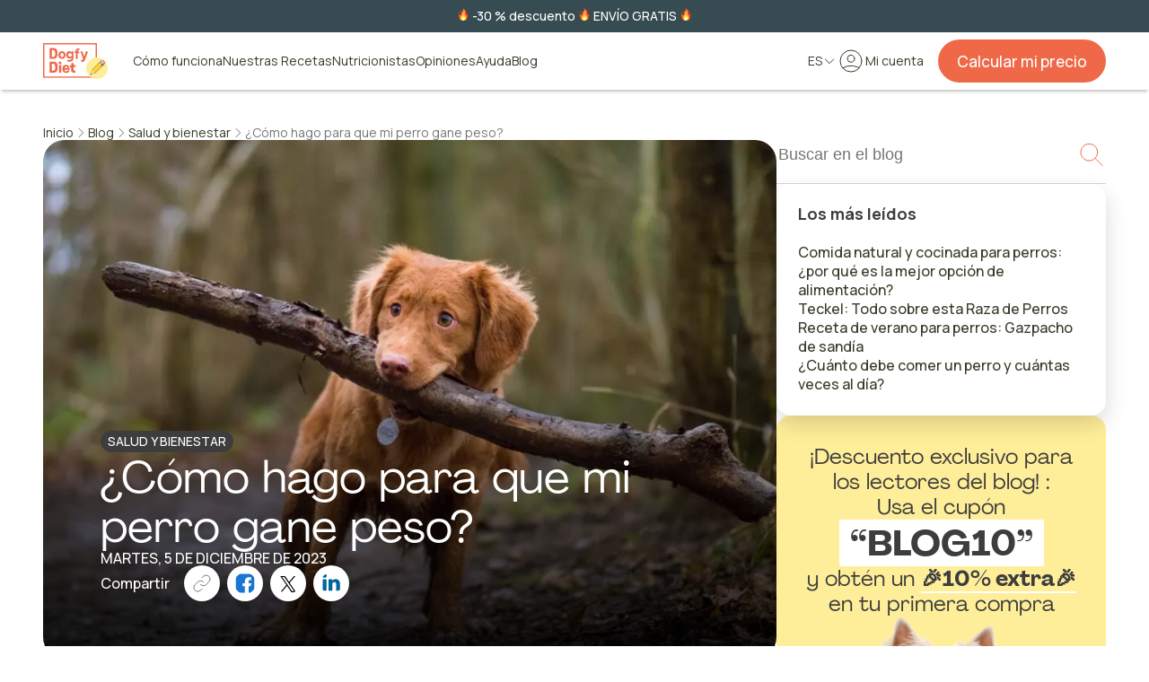

--- FILE ---
content_type: text/css; charset=utf-8
request_url: https://dogfydiet.com/_nuxt/entry.DzxLvTc5.css
body_size: 1343
content:
.base-emoji{aspect-ratio:1;height:1em}.base-bubble{align-items:center;border-radius:100%;display:flex;flex-shrink:0;height:var(--v5d019cdc);justify-content:center;width:var(--v5d019cdc)}.base-bubble--pill{border-radius:100px;padding:.5rem 1rem;width:-moz-fit-content;width:fit-content}.base-bubble--fullwidth{width:100%}@media(hover:hover){.base-bubble--hoverable:hover{background-color:#f7f7f7;cursor:pointer}}.base-bubble--white{background-color:#fff}.base-bubble--secondary-light{background-color:#c8eaea}.base-bubble--info{background-color:#edf8f8}.base-bubble--success{background-color:#ecf9f1}.base-bubble--tertiary-light{background-color:#fe9}.base-bubble--primary-dark{background-color:#ef6948}.base-icon{container:base-icon/size}.base-icon>*{stroke-width:1;vector-effect:non-scaling-stroke}@container base-icon (min-width: 20px){.base-icon>*{stroke-width:1.25}}@container base-icon (min-width: 24px){.base-icon>*{stroke-width:1.5}}.base-icon--hoverable{background-color:transparent;border-radius:100%;transition:.5s}@media(hover:hover){.base-icon--hoverable:hover{background-color:#3d3d3d4d;cursor:pointer;transition:.5s}}.app-loader-paw{display:flex;flex-direction:row;justify-content:space-between;max-width:200px;width:100%}.app-loader-paw__paw{animation:paw-animation 2s ease-in-out infinite;height:1em;opacity:1;width:1em}.app-loader-paw__paw:nth-child(odd){transform:rotate(80deg)}.app-loader-paw__paw:nth-child(2n){margin-top:1.25em;transform:rotate(100deg)}.app-loader-paw__paw:first-child{animation-delay:-1.25s}.app-loader-paw__paw:nth-child(2){animation-delay:-1s}.app-loader-paw__paw:nth-child(3){animation-delay:-.75s}.app-loader-paw__paw:nth-child(4){animation-delay:-.5s}.app-loader-paw__paw:nth-child(5){animation-delay:-.25s}.app-loader-paw__paw:nth-child(6){animation-delay:0s}@keyframes paw-animation{0%{opacity:0}50%{opacity:0}to{opacity:1}}.base-button{position:relative;z-index:0}.base-button--overlayed{min-width:calc(var(--v391d5690)*1px);pointer-events:none;z-index:101}.base-button__loader{width:calc(var(--v391d5690)*1px)}.base-button__overlay{background-color:#fff9;inset:0;position:absolute;z-index:100}.app-button-x{background-color:transparent;border:none;border-radius:100%;color:#3d3d3d;height:24px;padding:0;width:24px}@media(min-width:1024px){.app-button-x{height:32px;width:32px}}.app-button-x:hover{color:#b73a2e;cursor:pointer}.app-button-x--inverted{color:#fff}.app-button-x--inverted:hover{background-color:#c2c2c2;color:#fff}.app-button-x--info{color:#0a7373}.app-button-x--info:hover{background-color:#fff;color:#0a7373}.toast-notification{align-items:center;background-color:#374c52;border-radius:100px;box-shadow:0 0 24px #0006;box-sizing:border-box;display:flex;gap:1rem;padding:.75rem;pointer-events:auto;-webkit-user-select:none;-moz-user-select:none;user-select:none;width:-moz-fit-content;width:fit-content}.toast-notification--multiline{align-items:flex-start;border-radius:16px}.toast-notification--hidden{opacity:0;transform:translate(calc(var(--v112c3720)*-1px));transition:all .5s ease}.toast-notification--swiping{opacity:max(1 - var(--v6166ec6e),.5);transform:translate(calc(var(--v112c3720)*-1px))}.toast-notification__content{align-items:center;color:#fff;-moz-column-gap:1rem;column-gap:1rem;display:flex;flex-wrap:wrap;font-size:14px;font-weight:400;line-height:1.45;row-gap:.5rem}@media(min-width:1024px){.toast-notification__message{margin-right:.5rem}}.toast-notification__bubble{font-size:17.15px;height:32px;position:relative;width:32px}.toast-notification__bubble--multiline{font-size:25.73571875px;height:48px;width:48px}.toast-notification__bubble-icon{bottom:-2px;height:14px;position:absolute;right:-2px;width:14px}.toast-notification__bubble-icon--info{color:#0a7373}.toast-notification__bubble-icon--success{color:#0aaa46}.toast-notification__bubble-icon--warning{color:#b42c02}.toast-notification__bubble-icon--error{color:#d80003}.toast-notification__x-button{flex-shrink:0}.toast-notification__buttonset{align-items:center;display:inline-flex;flex-direction:column;gap:.5rem}@media(min-width:1024px){.toast-notification__buttonset{flex-direction:row;gap:1rem;justify-content:center}}.toasts-container{bottom:0;box-sizing:border-box;display:grid;gap:1rem;grid-template-columns:1fr;left:50%;max-width:1440px;padding:1.5rem 1rem;pointer-events:none;position:fixed;top:calc(var(--a66efa30)*1px);transform:translate(-50%);width:100%;z-index:110}@media(min-width:768px){.toasts-container{gap:1.5rem;grid-template-columns:1fr 1fr;padding:1.5rem}}@media(min-width:1024px){.toasts-container{padding:1rem 3rem}}.toasts-container__container{position:relative;width:100%}@media(min-width:768px){.toasts-container__container{grid-column-start:2}}.toasts-container__toast{margin-left:auto}.toasts-container__toast:not(:last-of-type){margin-bottom:1rem}.toast-enter-active,.toast-leave-active,.toast-move{transition:all .5s ease}.toast-enter-from,.toast-leave-to{opacity:0;transform:translate(35%)}.toast-leave-active{position:absolute;right:0}.fade-enter-from,.fade-leave-to{opacity:0}.fade-enter-active,.fade-leave-active{transition:opacity .5s}.fade-fast-enter-from,.fade-fast-leave-to{opacity:0}.fade-fast-enter-active,.fade-fast-leave-active{transition:opacity .2s}.move-enter-active,.move-leave-active{transition:transform .4s ease-in-out}@media(min-width:1024px){.move-enter-active,.move-leave-active{transition:transform .4s ease-in-out}}.move-enter-from,.move-leave-to{transform:translateY(100vh)}@media(min-width:1024px){.move-enter-from,.move-leave-to{transform:translate(100vw)}}.dropdown-enter-active,.dropdown-leave-active{transition:all .1s ease-in-out}.dropdown-enter-from,.dropdown-leave-to{opacity:0;transform:translateY(-1em)}.error-page{background-color:#f9f8f7}.error-page__content{align-items:center;display:flex;flex-direction:column;padding:3rem 1rem}@media(min-width:1024px){.error-page__content{margin:0 auto;max-width:1440px;padding:4rem 9.75rem;text-align:center}}.error-page__animation{height:181px;width:300px}@media(min-width:1024px){.error-page__animation{height:280px;width:465px}}.error-page__title{font-size:25.73571875px;font-weight:500;line-height:1.35;padding-bottom:1.5rem;padding-top:1.5rem}@media(min-width:1024px){.error-page__title{font-family:PP Agrandir,sans-serif;font-size:31.5262554688px;font-weight:300;line-height:1.35;padding-bottom:1rem;padding-top:4rem}}.error-page__subtitle{font-size:14px;font-weight:400;line-height:1.45}@media(min-width:1024px){.error-page__subtitle{font-size:17.15px;line-height:1.35}}.error-page__buttonset{display:flex;flex-direction:column;gap:1rem;padding-top:2.5rem;width:100%}@media(min-width:1024px){.error-page__buttonset{display:flex;flex-direction:row;gap:3rem;justify-content:center;padding-top:2rem}}


--- FILE ---
content_type: text/css; charset=utf-8
request_url: https://dogfydiet.com/_nuxt/NewAppHeader.BCK5ARgA.css
body_size: 1015
content:
.new-app-header-offer{align-items:center;background-color:#374c52;box-sizing:border-box;color:#fff!important;display:flex;font-size:14px;font-weight:500;height:-moz-fit-content;height:fit-content;justify-content:center;line-height:1.45;padding:.5rem 1rem;text-align:center;text-decoration:none!important}.new-app-header-offer--compact{border-radius:8px}.new-app-header-offer--orange{background-color:#ffd697;color:#1a1a1a!important}.new-app-header-offer--black{background-color:#3d3d3d;color:#fff}.new-app-header-offer--red{background-color:#a23127;color:#fff!important}.app-header-locale-switcher{align-items:center;box-sizing:border-box;cursor:pointer;display:flex;height:100%;justify-content:center;position:relative}.app-header-locale-switcher__icon{transition:transform .1s linear}.app-header-locale-switcher__icon--active{transform:rotate(180deg)}.app-header-locale-switcher__item{align-items:center;color:#3d3d3d;display:flex;font-size:18px;font-weight:500;gap:.25rem;justify-content:center;line-height:1.45;text-transform:uppercase}@media(min-width:1024px){.app-header-locale-switcher__item{font-size:14px;font-weight:400;padding:.5rem 0}.app-header-locale-switcher__item:hover{color:#b73a2e}}.app-header-locale-switcher__item--current{color:#b73a2e}@media(min-width:1024px){.app-header-locale-switcher__item--current{align-items:center;border-radius:100%;color:#767676;display:flex;height:3rem;justify-content:center;padding:0;width:3rem}}.app-header-locale-switcher__list{align-items:center;display:inline-flex;justify-content:space-between;width:100%}@media(min-width:1024px){.app-header-locale-switcher__list{background-color:#fff;border-radius:8px;box-shadow:0 10px 24px #00000026;display:block;left:0;position:absolute;right:0;text-align:center;top:100%}}.new-app-header-animation{display:flex;height:64px;position:relative;width:100%}.new-app-header-animation__curtain{inset:0;overflow:hidden;position:absolute;transition:width .05s linear;width:0}.new-app-header-animation__navbar-boosters{align-items:center;display:flex;font-size:14px;gap:1rem;height:100%;justify-content:space-between;line-height:1.45;padding:0 11.313rem 0 3rem;width:80vw}.new-app-header-animation__dodi{left:-75px;opacity:1;position:absolute;transition:opacity .05s linear,left .05s linear;visibility:visible}.new-app-header-animation__dodi--fade-out{opacity:0;transition:visibility 0s .05s,opacity .05s linear;visibility:hidden}.new-app-header-animation__ball{bottom:2px;position:absolute;right:48px}.new-app-header-animation__dodi-ball{bottom:2px;opacity:1;position:absolute;right:35px;transition:opacity .2s linear}.new-app-header-animation__dodi-ball--fade-out{opacity:0;transition:visibility 0s .05s,opacity .05s linear;visibility:hidden}.new-app-header-animation__dodi-tail{bottom:2px;position:absolute;right:35px}.fade-enter-from,.fade-leave-to{opacity:0}.fade-enter-active,.fade-leave-active{transition:opacity .5s}.fade-fast-enter-from,.fade-fast-leave-to{opacity:0}.fade-fast-enter-active,.fade-fast-leave-active{transition:opacity .2s}.move-enter-active,.move-leave-active{transition:transform .4s ease-in-out}@media(min-width:1024px){.move-enter-active,.move-leave-active{transition:transform .4s ease-in-out}}.move-enter-from,.move-leave-to{transform:translateY(100vh)}@media(min-width:1024px){.move-enter-from,.move-leave-to{transform:translate(100vw)}}.dropdown-enter-active,.dropdown-leave-active{transition:all .1s ease-in-out}.dropdown-enter-from,.dropdown-leave-to{opacity:0;transform:translateY(-1em)}.new-app-header{-webkit-backdrop-filter:blur(8px);backdrop-filter:blur(8px);background-color:#ffffffe6;position:sticky;top:0;transition:max-height .2s;width:100%;z-index:80}@media(min-width:1024px){.new-app-header{top:max(var(--v43f1d6c8) * -1px,var(--v1a72ea2e) * -1px)}}.new-app-header--extended{max-height:calc(var(--v1a72ea2e)*1px + 4rem + 64px);transition:max-height .2s}.new-app-header__navbar{align-items:center;box-shadow:0 4px 3px -2px #3d3d3d4d;box-sizing:border-box;display:flex;height:4rem;padding:0 .5rem;position:relative}@media(min-width:1024px){.new-app-header__navbar{padding:0 3rem}}.new-app-header__navbar--shadowless{box-shadow:none}.new-app-header__navbar-logo{display:block;height:40px;margin-left:.5rem}@media(min-width:1024px){.new-app-header__navbar-logo{margin-left:0}}.new-app-header__navbar-cta{margin-left:auto}.new-app-header__navbar-menu{background-color:#fff;box-sizing:border-box;display:flex;flex-direction:column;height:calc(var(--v2cd861df)*1px - 4rem - var(--v1a72ea2e)*1px);left:0;overflow-y:scroll;position:absolute;top:4rem;transform:translate(-100%);width:100%}@media(min-width:1024px){.new-app-header__navbar-menu{align-items:center;background-color:transparent;flex-direction:row;flex-grow:1;gap:1rem;height:100%;margin-left:2.5rem;margin-right:1rem;overflow-y:unset;padding:0;position:relative;top:0;transform:translate(0);transition-property:none;width:auto}}@media(min-width:1366px){.new-app-header__navbar-menu{margin-right:1.5rem}}.new-app-header__navbar-menu--visible{transform:translate(0);transition-duration:.1s;transition-property:transform;transition-timing-function:ease-in-out}.new-app-header__navbar-menu-left{display:flex;flex-direction:column;flex-grow:1;padding:1rem 0 0;row-gap:.5rem}@media(min-width:1024px){.new-app-header__navbar-menu-left{align-items:center;-moz-column-gap:1rem;column-gap:1rem;flex-direction:row;height:100%;padding:0}}@media(min-width:1366px){.new-app-header__navbar-menu-left{-moz-column-gap:3rem;column-gap:3rem}}.new-app-header__navbar-menu-right{display:flex;flex-direction:column;padding:1rem;row-gap:1rem}@media(min-width:1024px){.new-app-header__navbar-menu-right{align-items:center;flex-direction:row-reverse;gap:1rem;height:100%;justify-content:flex-end;padding:0}}@media(min-width:1366px){.new-app-header__navbar-menu-right{-moz-column-gap:1.5rem;column-gap:1.5rem}}.new-app-header__navbar-menu-item{color:#3d3d3d;cursor:pointer;font-size:18px;font-weight:500;line-height:1.45;padding:.5rem 3rem;text-decoration:none!important}@media(min-width:1024px){.new-app-header__navbar-menu-item{align-items:center;display:flex;font-size:14px;font-weight:400;gap:.25rem;justify-content:center;line-height:1.2;padding:0;text-align:center}}@media(hover:hover){.new-app-header__navbar-menu-item:hover{color:#b73a2e}}.new-app-header__navbar-menu-item.router-link-active{color:#b73a2e}.new-app-header__animation-banner{box-shadow:0 4px 3px -2px #3d3d3d4d;max-height:calc(var(--v090befba)*1px);z-index:-1}


--- FILE ---
content_type: text/javascript; charset=utf-8
request_url: https://dogfydiet.com/_nuxt/Bo2JvL4w.js
body_size: 481
content:
const __vite__mapDeps=(i,m=__vite__mapDeps,d=(m.f||(m.f=["./CTRq2UYG.js","./DGUSXcdX.js","./entry.DzxLvTc5.css","./C0e57l15.js"])))=>i.map(i=>d[i]);
import{h as c,o as e,l as a,m as r,V as p,af as i,n as _,aM as m,O as u,aQ as n}from"#entry";const d={class:"app-logo"},h={__name:"AppLogo",props:{isStroke:{type:Boolean,default:!1},isWhite:{type:Boolean,default:!1},logoIcon:{type:String,default:""}},setup(s){const o=s,l=m(()=>o.isStroke?n(()=>import("./CTRq2UYG.js"),__vite__mapDeps([0,1,2]),import.meta.url).catch(t=>null):n(()=>import("./C0e57l15.js"),__vite__mapDeps([3,1,2]),import.meta.url).catch(t=>null));return(t,f)=>(e(),c("div",d,[(e(),a(i(_(l)),{class:p(["app-logo__component",{"app-logo__component--white":o.isWhite}]),"aria-hidden":"true"},null,8,["class"])),o.logoIcon?(e(),a(u,{key:0,class:"app-logo__icon",icon:o.logoIcon},null,8,["icon"])):r("",!0)]))}};export{h as default};


--- FILE ---
content_type: text/javascript; charset=utf-8
request_url: https://dogfydiet.com/_nuxt/FR1rzs4t.js
body_size: -357
content:
import{O as f}from"#entry";export{f as default};


--- FILE ---
content_type: text/javascript; charset=utf-8
request_url: https://dogfydiet.com/_nuxt/No6SR4hw.js
body_size: 137
content:
import{K as t,J as o,h as i,m as c,o as r,C as d,V as s}from"#entry";const m={__name:"BaseLoading",props:{isActive:{type:Boolean,default:!1},isFullwidth:{type:Boolean,default:!1}},setup(l){const a=l,e=t(null),n=o(()=>e.value?.clientWidth<80||e.value?.clientHeight<80);return(u,p)=>a.isActive?(r(),i("div",{key:0,ref_key:"containerRef",ref:e,class:s(["base-loading",{"base-loading--fullwidth":a.isFullwidth}])},[d("div",{class:s(["base-loading__spinner",{"base-loading__spinner--small":n.value}])},null,2)],2)):c("",!0)}};export{m as default};


--- FILE ---
content_type: text/javascript; charset=utf-8
request_url: https://dogfydiet.com/_nuxt/CRiyujDI.js
body_size: -136
content:
import{b6 as s,c as l}from"#entry";function i(){const e=s(l.breakpoints);return{isSmallMobile:e.smaller("sm"),isMobile:e.smaller("md"),isTablet:e.between("md","lg"),isMobileOrTablet:e.smaller("lg"),isLaptop:e.between("lg","xl"),isDesktop:e.greaterOrEqual("xl")}}export{i as u};


--- FILE ---
content_type: text/javascript; charset=utf-8
request_url: https://dogfydiet.com/_nuxt/Dco9pLU3.js
body_size: 206
content:
import{h as n,o,C as l,V as p}from"#entry";const m={__name:"AppBurger",props:{isActive:{type:Boolean,default:!1},mobileOnly:{type:Boolean,default:!1}},emits:["update:isActive"],setup(a,{emit:s}){const i=s,e=a;function r(){i("update:isActive",!e.isActive)}return(u,t)=>(o(),n("div",{role:"button","aria-label":"menu","data-test-id":"btnBurguer",class:p(["app-burger",{"app-burger--active":e.isActive,"mobile-only":e.mobileOnly}]),onClick:r},[...t[0]||(t[0]=[l("div",{class:"app-burger__line"},null,-1),l("div",{class:"app-burger__line"},null,-1),l("div",{class:"app-burger__line"},null,-1)])],2))}};export{m as default};


--- FILE ---
content_type: text/javascript; charset=utf-8
request_url: https://dogfydiet.com/_nuxt/MbUIW9Is.js
body_size: 2414
content:
import{h,o as e,bx as c,b as d,aj as n,J as f,s as m,aD as r,C as v,j as q,E as z,n as s,V as u}from"#entry";const g={xmlns:"http://www.w3.org/2000/svg",width:"175",height:"21",fill:"currentColor"};function B(l,t){return e(),h("svg",g,[...t[0]||(t[0]=[c('<path fill="#1BB57C" d="M.002 20.002H17.75V.636H.002z"></path><path fill="#fff" d="M15.131 8.876 5.065 16.855l1.468-4.931-3.845-3.048h4.753L8.91 3.944l1.468 4.932zm-6.22 4.932 2.748-.631 1.096 3.678z"></path><path fill="#1BB57C" d="M19.616 20.002h17.749V.636H19.616z"></path><path fill="#1BB57C" d="M19.616 20.002h8.874V.636h-8.874z"></path><path fill="#fff" d="m28.702 13.732 2.358-.556 1.09 3.762-3.697-3.01-3.841 3.01 1.49-4.949L22.2 8.93h4.824l1.49-4.95 1.491 4.95h4.824z"></path><path fill="#1BB57C" d="M39.242 20.002h17.749V.636H39.242z"></path><path fill="#1BB57C" d="M39.242 20.002h8.875V.636h-8.875z"></path><path fill="#fff" d="m54.372 8.876-10.067 7.979 1.47-4.931-3.846-3.048h4.753l1.468-4.932 1.469 4.932zm-6.221 4.932 2.749-.631 1.095 3.678z"></path><path fill="#1BB57C" d="M58.869 20.002h17.749V.636H58.869z"></path><path fill="#1BB57C" d="M58.869 20.002h8.874V.636H58.87z"></path><path fill="#fff" d="m73.998 8.876-10.066 7.979 1.468-4.931-3.845-3.048h4.753l1.469-4.932 1.468 4.932zm-6.221 4.932 2.75-.631 1.095 3.678z"></path><path fill="#DCDCE6" d="M78.481 20.002H96.23V.636H78.48z"></path><path fill="#1BB57C" d="M78.481 20.002h8.874V.636h-8.874z"></path><path fill="#fff" d="m93.61 8.876-10.066 7.979 1.469-4.931-3.846-3.048h4.753l1.469-4.932 1.469 4.932zm-6.22 4.932 2.749-.631 1.095 3.678z"></path><path d="M122.376 7.921h7.136v1.45h-2.806v8.145h-1.543V9.37h-2.793V7.921zm6.831 2.648h1.319v1.34h.024q.066-.284.243-.548a2.36 2.36 0 0 1 .989-.846c.205-.088.417-.136.628-.136.162 0 .28.007.343.014.062.007.124.02.192.027v1.476a4 4 0 0 0-.304-.047 2 2 0 0 0-.305-.02q-.356.001-.672.155a1.56 1.56 0 0 0-.547.454c-.156.203-.28.447-.374.745a3.4 3.4 0 0 0-.137 1.022v3.304H129.2v-6.94zm10.202 6.947h-1.381v-.968h-.025a2 2 0 0 1-.771.84q-.514.317-1.045.318-1.262.001-1.823-.677-.56-.681-.56-2.052v-4.408h1.406v4.259q-.001.916.323 1.293c.212.25.517.38.902.38.299 0 .542-.048.741-.15s.36-.23.479-.399c.124-.163.211-.366.267-.596q.083-.345.081-.751v-4.03h1.406zm2.395-2.228q.066.669.467.942c.273.176.597.27.976.27q.196-.002.448-.033c.168-.02.33-.068.473-.13a.9.9 0 0 0 .367-.277.72.72 0 0 0 .131-.474.69.69 0 0 0-.199-.48 1.4 1.4 0 0 0-.473-.305 4.5 4.5 0 0 0-.66-.197q-.372-.083-.752-.176a7 7 0 0 1-.759-.23 2.3 2.3 0 0 1-.654-.365 1.6 1.6 0 0 1-.46-.583q-.175-.354-.174-.88c0-.38.087-.69.255-.948.168-.257.386-.46.641-.616.261-.156.547-.264.864-.332a5 5 0 0 1 .909-.095c.329 0 .647.04.945.115q.45.11.815.373.363.257.604.663.24.408.304.989h-1.468c-.068-.366-.217-.616-.46-.738a1.76 1.76 0 0 0-.834-.19 2.4 2.4 0 0 0-.354.027 2 2 0 0 0-.386.102.8.8 0 0 0-.305.217.55.55 0 0 0-.124.372q.001.283.18.454.177.171.467.29c.193.075.41.143.659.197q.374.083.765.176a8 8 0 0 1 .753.23q.372.133.66.366c.192.156.348.345.466.576s.181.521.181.86c0 .413-.088.758-.262 1.05a2.15 2.15 0 0 1-.672.697 3 3 0 0 1-.92.392 4.26 4.26 0 0 1-2.122-.027 2.6 2.6 0 0 1-.889-.447 2.2 2.2 0 0 1-.591-.751q-.213-.449-.23-1.07h1.418zm4.641-4.72h1.064V8.484h1.405v2.086h1.27v1.144h-1.27v3.71c0 .163.007.299.019.42a.8.8 0 0 0 .087.299.4.4 0 0 0 .205.182c.094.041.212.061.374.061q.149.002.298-.007.15-.008.299-.047v1.185c-.156.02-.311.034-.454.054q-.222.028-.454.027-.56-.001-.896-.115a1.15 1.15 0 0 1-.529-.338 1.2 1.2 0 0 1-.261-.556 4.5 4.5 0 0 1-.081-.765v-4.096h-1.064v-1.158zm4.734 0h1.331v.942h.025c.199-.406.473-.69.827-.867a2.54 2.54 0 0 1 1.151-.264q.755-.002 1.313.292.56.284.933.792c.249.338.429.731.554 1.178.124.447.186.928.186 1.435q0 .703-.168 1.355-.168.659-.504 1.164a2.55 2.55 0 0 1-.858.806c-.348.203-.753.305-1.226.305q-.308 0-.615-.061a2.5 2.5 0 0 1-.591-.197 2.1 2.1 0 0 1-.523-.345 2.1 2.1 0 0 1-.404-.488h-.025v3.467h-1.406zm4.914 3.481a3.7 3.7 0 0 0-.112-.914 2.5 2.5 0 0 0-.336-.785 1.8 1.8 0 0 0-.553-.549 1.45 1.45 0 0 0-.765-.21q-.888 0-1.338.67-.448.671-.448 1.788-.001.528.118.975c.081.298.193.556.355.772q.234.325.56.508.329.192.759.19c.323 0 .591-.075.815-.217s.404-.332.547-.555q.216-.344.311-.779.086-.437.087-.894m2.482-6.128h1.406v1.45h-1.406zm0 2.648h1.406v6.947h-1.406zm2.663-2.648h1.406v9.595h-1.406zm5.717 9.785a3.2 3.2 0 0 1-1.362-.278 3 3 0 0 1-1.014-.758 3.4 3.4 0 0 1-.629-1.158 4.8 4.8 0 0 1-.217-1.476q.001-.792.217-1.463a3.4 3.4 0 0 1 .629-1.158 2.86 2.86 0 0 1 1.014-.758 3.2 3.2 0 0 1 1.362-.278q.765.002 1.362.278c.399.183.734.44 1.014.758q.413.487.629 1.158t.217 1.463q-.001.804-.217 1.476a3.4 3.4 0 0 1-.629 1.158 2.86 2.86 0 0 1-1.014.758 3.2 3.2 0 0 1-1.362.278m0-1.212q.468-.002.815-.217c.23-.142.417-.332.566-.562s.255-.494.33-.785q.103-.438.105-.894c0-.298-.037-.59-.105-.887a2.4 2.4 0 0 0-.33-.786 1.8 1.8 0 0 0-.566-.555 1.53 1.53 0 0 0-.815-.217q-.468.002-.815.217c-.23.142-.417.332-.566.555-.149.23-.255.488-.33.786a4 4 0 0 0-.105.887q.001.456.105.894c.069.29.181.555.33.785q.222.347.566.562c.23.149.504.217.815.217m3.633-5.925h1.064V8.483h1.406v2.086h1.269v1.144h-1.269v3.71c0 .163.006.299.018.42a.8.8 0 0 0 .087.299.4.4 0 0 0 .206.182c.093.041.211.061.373.061q.15.002.299-.007a1.5 1.5 0 0 0 .298-.047v1.185c-.155.02-.311.034-.454.054q-.223.028-.454.027-.56-.001-.896-.115a1.15 1.15 0 0 1-.529-.338 1.2 1.2 0 0 1-.261-.556 4.6 4.6 0 0 1-.081-.765v-4.096H170.6v-1.158z"></path><path fill="#00B67A" d="M120.734 7.921h-6.445l-1.991-6.676-1.997 6.676-6.444-.007 5.219 4.13-1.997 6.67 5.219-4.123 5.213 4.123-1.99-6.67z"></path><path fill="#005128" d="m115.969 13.555-.448-1.51-3.223 2.546z"></path>',17)])])}const V={render:B},b={class:"trustpilot-mini__text"},w=["data-locale","data-review-languages","data-template-id","data-style-height"],_=d({__name:"TrustpilotMini",props:{template:{default:"basic"},disableAnchors:{type:Boolean,default:!1},isLight:{type:Boolean,default:!1}},setup(l){const t=l,p=n("widget"),i={basic:{id:"5419b6ffb0d04a076446a9af",height:"40px"},microStar:{id:"5419b732fbfb950b10de65e5",height:"19px"}},o=f(()=>t.isLight);return m(()=>{t.disableAnchors||r(()=>{window.Trustpilot&&window.Trustpilot.loadFromElement(p.value)})}),(a,C)=>t.disableAnchors?(e(),h("div",{key:0,class:u(["trustpilot-mini",{"trustpilot-mini--light":s(o)}])},[v("span",b,z(a.$t("trustpilot.label.excellent")),1),q(s(V),{class:"trustpilot-mini__logo"})],2)):(e(),h("div",{key:1,ref:"widget",class:"trustpilot-mini","data-businessunit-id":"5e8ac8947a95070001f865ef","data-style-width":"100%","data-theme":"light","data-font-family":"Open Sans","data-locale":a.$i18n.locale,"data-review-languages":a.$i18n.locale,"data-template-id":i[t.template].id,"data-style-height":i[t.template].height},null,8,w))}});export{_};


--- FILE ---
content_type: text/javascript; charset=utf-8
request_url: https://dogfydiet.com/_nuxt/DOpWQlwl.js
body_size: -338
content:
import{_ as m}from"./0qnU_wet.js";import"#entry";export{m as default};


--- FILE ---
content_type: text/javascript; charset=utf-8
request_url: https://dogfydiet.com/_nuxt/Bsp4chFu.js
body_size: 3070
content:
import{e as O,y as z,z as K,ao as re,J as y,l as w,o,k as f,j as l,n as i,V as S,F as Q,a4 as q,K as R,bm as ce,h as T,C as r,D as g,E as s,O as X,ap as de,G as ue,H as pe,aq as me,ab as he,b as fe,aj as N,aY as Z,bP as ee,L as F,m as v,bD as ve,c as _e,bg as E,a$ as be,a1 as x,a2 as we,bQ as ge,bb as ye,x as $e,u as ke,b0 as G,s as Ce,a9 as Ve}from"#entry";import Ae from"./Dco9pLU3.js";import Pe from"./Bo2JvL4w.js";import Le from"./BGqocb1P.js";import{u as ae}from"./CRiyujDI.js";import{_ as Se}from"./MbUIW9Is.js";import{u as te}from"./rh0BAXp-.js";import{A as Te}from"./CVtuwYMR.js";const ie={__name:"NewAppHeaderOffer",props:{isCompact:{type:Boolean,default:!1}},setup(B){const _=B,{t:$,n:L}=O(),{couponData:k,totalDiscountPercent:t}=z(K()),{activeCampaign:d}=z(re()),{locale:C}=O(),V=y(()=>d.value?.banner?.theme||null),b=y(()=>{const n=L(-t.value,"percent"),m=d.value?.banner?.text?.[C.value];return m?m.replace("%s",n):$("offerBanner.label.default",{discount:n})});function a(){const n=d.value?.coupon;!n||!d.value?.banner?.appliesCoupon||(k.value.id=n)}return(n,m)=>{const u=Le,A=Q;return o(),w(A,{class:S(["new-app-header-offer",{"new-app-header-offer--compact":_.isCompact,[`new-app-header-offer--${i(V)}`]:!!i(V)}]),rel:"nofollow",to:n.$localePath({name:"sign-up-form"}),onClick:a},{default:f(()=>[l(u,{text:i(b)},null,8,["text"])]),_:1},8,["class","to"])}}},Be={class:"app-header-locale-switcher__list"},Me={class:"app-header-locale-switcher__item app-header-locale-switcher__item--current mobile-only"},De=["onClick"],J={__name:"AppHeaderLocaleSwitcher",setup(B){const{locale:_,locales:$,setLocale:L}=O(),{isMobileOrTablet:k}=ae(),t=q({isListVisible:!1}),d=R(null),C=y(()=>$.value.filter(n=>n.code!==_.value).map(n=>n.code));function V(){t.isListVisible=!t.isListVisible}function b(n){L(n),a()}function a(){t.isListVisible=!1}return ce(d,a),(n,m)=>(o(),T("div",{ref_key:"localeSwitcherRef",ref:d,class:"app-header-locale-switcher"},[r("div",{class:"app-header-locale-switcher__item desktop-only",onClick:V},[g(s(i(_))+" ",1),l(X,{icon:"chevron-down",size:"smallest",class:S(["app-header-locale-switcher__icon",{"app-header-locale-switcher__icon--active":t.isListVisible}])},null,8,["class"])]),l(he,{name:"dropdown"},{default:f(()=>[de(r("div",Be,[r("div",Me,s(i(_)),1),(o(!0),T(ue,null,pe(C.value,u=>(o(),T("div",{key:u,class:"app-header-locale-switcher__item",onClick:A=>b(u)},s(u),9,De))),128))],512),[[me,i(k)||t.isListVisible]])]),_:1})],512))}},He={class:"new-app-header-animation"},Re={ref:"curtain",class:"new-app-header-animation__curtain"},Fe={class:"new-app-header-animation__navbar-boosters"},Ne={key:0},Oe=fe({__name:"NewAppHeaderAnimation",props:{triggerPosition:{default:0}},emits:["start","end"],setup(B,{emit:_}){const $=B,{locale:L}=O(),{areReviewsVisible:k}=te(),t=q({hasArrivedToBottom:!1,isFinalAnimationPlaying:!1}),{contactData:d}=z(K()),C=N("curtain"),V=N("dodi-wrapper"),b=N("dodi-lottie"),a=N("dodi-ball"),n=N("dodi-tail"),m=R(0),u=R(!1),A=R(0),{y:W}=Z(),{width:j}=ee(),I=F(W,c=>{u.value=!0;const h=document.body.scrollHeight-window.innerHeight,M=(c-$.triggerPosition)/(h-$.triggerPosition),D=j.value-80;m.value=M*D-75,V.value.style.left=`${m.value}px`,C.value.style.width=`${m.value+50}px`,c>A.value?b.value.setDirection("forward"):b.value.setDirection("reverse");const U=Math.abs(c-A.value);b.value.setSpeed(1.8+U/100),A.value=c,setTimeout(()=>{u.value=!1},100),Math.abs(h-c)<=1&&(t.hasArrivedToBottom=!0)});F(()=>t.isFinalAnimationPlaying,()=>{setTimeout(()=>{n.value.goToAndPlay(n.value.getDuration(!0),!0)},100)});const p=F(()=>t.hasArrivedToBottom,()=>{C.value.style.width=`${j.value}px`,setTimeout(()=>{a.value.playSegments([30,40],!0),n.value.play(),a.value.destroy(),b.value.destroy()},100),I(),p()});return(c,h)=>(o(),T("div",He,[r("div",Re,[r("div",Fe,[l(ie,{"is-compact":""}),t.isSmallDesktop?v("",!0):(o(),T("p",Ne,s(c.$t("nav.label.priceFrom",{price:i(ve)(i(_e).minMonthlyPrice[i(d).country])})),1)),i(L)!==i(Te).DE?(o(),w(Se,{key:1,template:"microStar","disable-anchors":!i(k)},null,8,["disable-anchors"])):v("",!0)])],512),r("div",{ref:"dodi-wrapper",class:S(["new-app-header-animation__dodi",{"new-app-header-animation__dodi--fade-out":t.hasArrivedToBottom}])},[l(i(E),{ref:"dodi-lottie","pause-animation":!u.value,width:80,height:60,"animation-link":"/animations/header/dodi-walks.json",onAnimationLoaded:h[0]||(h[0]=M=>c.$emit("start"))},null,8,["pause-animation"])],2),t.hasArrivedToBottom?v("",!0):(o(),w(i(E),{key:0,class:"new-app-header-animation__ball",width:50,height:50,"animation-link":"/animations/header/tennis-ball.json"})),t.hasArrivedToBottom?(o(),w(i(E),{key:1,ref:"dodi-ball",class:S(["new-app-header-animation__dodi-ball",{"new-app-header-animation__dodi-ball--fade-out":t.isFinalAnimationPlaying}]),loop:!1,"auto-play":!1,width:133,height:65,"animation-link":"/animations/header/dodi-ball.json",onOnComplete:h[1]||(h[1]=M=>t.isFinalAnimationPlaying=!0),onOnAnimationLoaded:h[2]||(h[2]=M=>c.$emit("end"))},null,8,["class"])):v("",!0),t.isFinalAnimationPlaying?(o(),w(i(E),{key:2,ref:"dodi-tail",class:"new-app-header-animation__dodi-tail","auto-play":!1,width:133,height:65,"animation-link":"/animations/header/dodi-tail.json"},null,512)):v("",!0)]))}}),je={class:"new-app-header__navbar-menu-left"},Ee={key:3,class:"new-app-header__navbar-menu-item mobile-only"},ze={class:"new-app-header__navbar-menu-right mobile-only"},We=["href"],Ie={class:"new-app-header__navbar-menu-right desktop-only"},Ue=["href"],Ye={class:"mobile-only"},xe={class:"desktop-only"},aa={__name:"NewAppHeader",props:{logoIcon:{type:String,default:null},isOfferVisible:{type:Boolean,default:!0},isAnimationVisible:{type:Boolean,default:!1}},setup(B){be(e=>({v43f1d6c8:h.value,v1a72ea2e:i(u),v2cd861df:i(A),v090befba:U.value}));const _=B,{locale:$}=O();x.extend(we),x.extend(ge),x.extend(ye);const{layout:L}=z($e()),{userAppUrl:k,helpCenterAppUrl:t}=ke().public,{isMobileOrTablet:d}=ae(),{isBlogVisible:C,isHelpCenterVisible:V,areReviewsVisible:b}=te(),a=q({isMenuVisible:!1,isLocaleSwitcherVisible:!1,isFirstChildVisible:!0,isAnimationVisible:!1,animationStartingPosition:0}),n=R(null),m=R(null),{height:u}=G(n),{height:A}=ee(),{bottom:W,top:j}=G(m),I=y(()=>!d.value&&!a.isFirstChildVisible);function p(){a.isMenuVisible=!1,a.isLocaleSwitcherVisible=!1}const{y:c}=Z(),h=y(()=>{if(!I.value)return 0;const e=c.value-a.animationStartingPosition;return Math.max(0,Math.min(e,u.value))}),M=y(()=>a.animationStartingPosition&&c.value>=a.animationStartingPosition),D=y(()=>!d.value&&L.value.default.isHeaderAnimationVisible&&(_.isAnimationVisible&&M.value||a.isAnimationVisible)),U=y(()=>{if(!D.value)return 0;const e=c.value-a.animationStartingPosition;return e<64&&!a.isAnimationVisible?e:64}),ne={es:t,it:`${t}/it/`,fr:`${t}/fr/`,de:`${t}/de/`},oe=y(()=>ne[$.value]);function se(){a.isLocaleSwitcherVisible=!a.isLocaleSwitcherVisible}F(()=>a.isMenuVisible,e=>{document.body.style.overflow=e?"hidden":"visible"}),F(c,e=>{a.isFirstChildVisible=e<=Math.floor(a.animationStartingPosition)},{immediate:!0});const le=F(W,e=>{a.animationStartingPosition=Math.abs(j.value-e/2-100),le()});return Ce(()=>{m.value=document.getElementsByTagName("main")[0].children[0].children[0]}),(e,H)=>{const P=Q;return o(),T("header",{class:S(["new-app-header",{"new-app-header--extended":D.value}])},[_.isOfferVisible&&!a.isAnimationVisible?(o(),w(ie,{key:0,ref_key:"offerRef",ref:n},null,512)):v("",!0),r("nav",{role:"navigation","aria-label":"main-navigation",class:S(["new-app-header__navbar",{"new-app-header__navbar--shadowless":D.value}])},[l(Ae,{"is-active":a.isMenuVisible,"onUpdate:isActive":H[0]||(H[0]=Y=>a.isMenuVisible=Y),"mobile-only":""},null,8,["is-active"]),l(P,{class:"new-app-header__navbar-logo",to:e.$localePath("/"),onClick:p},{default:f(()=>[l(Pe,{"is-stroke":"","logo-icon":_.logoIcon},null,8,["logo-icon"])]),_:1},8,["to"]),r("div",{class:S(["new-app-header__navbar-menu",{"new-app-header__navbar-menu--visible":a.isMenuVisible}])},[r("div",je,[l(P,{class:"new-app-header__navbar-menu-item mobile-only",to:e.$localePath("/"),onClick:p},{default:f(()=>[g(s(e.$t("nav.label.home")),1)]),_:1},8,["to"]),l(P,{class:"new-app-header__navbar-menu-item",rel:"nofollow",to:e.$localePath({name:"howItWorks"}),onClick:p},{default:f(()=>[g(s(e.$t("nav.label.howItWorks")),1)]),_:1},8,["to"]),l(P,{class:"new-app-header__navbar-menu-item",to:e.$localePath({name:"menus"}),onClick:p},{default:f(()=>[g(s(e.$t("nav.label.menus")),1)]),_:1},8,["to"]),l(P,{class:"new-app-header__navbar-menu-item",to:e.$localePath({name:"nutritionists"}),onClick:p},{default:f(()=>[g(s(e.$t("nav.label.nutritionists")),1)]),_:1},8,["to"]),i(b)?(o(),w(P,{key:0,class:"new-app-header__navbar-menu-item",to:e.$localePath({name:"reviews"}),onClick:p},{default:f(()=>[g(s(e.$t("nav.label.reviews")),1)]),_:1},8,["to"])):v("",!0),i(V)?(o(),w(P,{key:1,class:"new-app-header__navbar-menu-item",target:"_blank",external:"","no-rel":"",to:oe.value},{default:f(()=>[g(s(e.$t("nav.label.help")),1)]),_:1},8,["to"])):v("",!0),i(C)?(o(),w(P,{key:2,class:"new-app-header__navbar-menu-item",to:e.$localePath({name:"blog"}),external:"",onClick:p},{default:f(()=>[g(s(e.$t("nav.label.blog")),1)]),_:1},8,["to"])):v("",!0),r("div",{class:"new-app-header__navbar-menu-item mobile-only",onClick:se},s(e.$t("nav.label.language")),1),a.isLocaleSwitcherVisible?(o(),T("div",Ee,[l(J,{onClick:p})])):v("",!0)]),r("div",ze,[r("a",{class:"button button--secondary",href:`${i(k)}/login?lang=${e.$i18n.locale}`,target:"_blank",rel:"nofollow"},s(e.$t("nav.label.userAccount")),9,We)]),r("div",Ie,[r("a",{class:"new-app-header__navbar-menu-item",href:`${i(k)}/login?lang=${e.$i18n.locale}`,target:"_blank",rel:"nofollow"},[l(X,{icon:"user-circle",size:"large"}),g(" "+s(e.$t("nav.label.userAccount")),1)],8,Ue),l(J,{onClick:p})])],2),l(Ve,{id:"newCtaHeader",class:"new-app-header__navbar-cta",tag:"NuxtLink",rel:"nofollow",to:e.$localePath({name:"sign-up-form"}),type:"small fitted",onClick:p},{default:f(()=>[r("span",Ye,s(e.$t("nav.cta.startNow")),1),r("span",xe,s(e.$t("nav.cta.calculateMyPrice")),1)]),_:1},8,["to"])],2),D.value?(o(),w(Oe,{key:1,class:"new-app-header__animation-banner","trigger-position":a.animationStartingPosition,onStart:H[1]||(H[1]=Y=>a.isAnimationVisible=!1),onEnd:H[2]||(H[2]=Y=>a.isAnimationVisible=!0)},null,8,["trigger-position"])):v("",!0)],2)}}};export{aa as _};


--- FILE ---
content_type: text/javascript; charset=utf-8
request_url: https://dogfydiet.com/_nuxt/CVtuwYMR.js
body_size: -335
content:
var t=(r=>(r.ES="es",r.FR="fr",r.IT="it",r.DE="de",r))(t||{});export{t as A};


--- FILE ---
content_type: text/javascript; charset=utf-8
request_url: https://dogfydiet.com/_nuxt/UfYCx79m.js
body_size: 3617
content:
import{_ as Y}from"./Bsp4chFu.js";import{ai as z,W as Z,e as T,p as E,y as x,z as ee,bK as U,ao as oe,q as j,h as m,o as d,C as l,E as P,j as c,k as v,D as C,a9 as q,c as w,al as te,r as I,G as D,H as R,n as y,K as L,L as H,J as se,m as A,ap as ne,bn as ae,O as le,am as re,F as O,bL as N,bM as M,bN as S,aE as ie,u as G,w as ce,bO as ue,l as V,a4 as de,ax as ge,i as pe}from"#entry";import{_ as K}from"./0qnU_wet.js";import _e from"./No6SR4hw.js";import me from"./B88pql06.js";import{_ as fe}from"./DDMPM7ol.js";import"./Dco9pLU3.js";import"./Bo2JvL4w.js";import"./BGqocb1P.js";import"./CRiyujDI.js";import"./MbUIW9Is.js";import"./rh0BAXp-.js";import"./CVtuwYMR.js";const he=z("/images/blog/perro-blog-1.png"),be={class:"banner-coupon-discount__description"},ye=["innerHTML"],ve={class:"banner-coupon-discount__coupon"},$e=["innerHTML"],Le={class:"banner-coupon-discount__image-container"},ke={__name:"BannerCouponDiscount",setup(e){const t=Z("toast"),{t:o}=T(),n=E(),{couponData:s,contactData:i}=x(ee()),{setAcquisitionParams:p}=U(),{activeCampaign:_}=x(oe()),r=j(),{fullPath:a}=r,h={utm_source:"blog",utm_medium:"organic",utm_campaign:"yellow_banner",utm_content:a.split("/").pop()};async function u(){const g=(_.value?.baseTrialDiscountPercent||w.defaultTrialDiscountPercent[i.value.country])+te(w.coupon.blogCoupon);s.value={},s.value.id=w.coupon.blogCoupon,p(h),t.success(o("common.success.couponAppliedTrialOnly",{coupon:w.coupon.blogCoupon,trialDiscount:g})),await I(n({name:"sign-up-form"}))}return(g,b)=>(d(),m("div",{class:"banner-coupon-discount",onClick:u},[l("div",be,[l("p",{innerHTML:g.$t("bannerCouponDiscount.label.exclusiveDiscountForReaders")},null,8,ye),l("p",ve,P(g.$t("bannerCouponDiscount.label.coupon")),1),l("p",{innerHTML:g.$t("bannerCouponDiscount.label.extraDiscountForFirstPurchase")},null,8,$e)]),l("div",Le,[b[1]||(b[1]=l("img",{src:he},null,-1)),c(K,{class:"banner-coupon-discount__sticker",shape:"soft-flower","is-small":"","has-shadow":""},{default:v(()=>[...b[0]||(b[0]=[C(" 🧡 ",-1)])]),_:1}),c(q,{class:"banner-coupon-discount__button",tag:"NuxtLink",rel:"nofollow",icon:"arrow-right",type:"animated small fitted"},{default:v(()=>[C(P(g.$t("bannerCouponDiscount.cta.tryNaturalFood")),1)]),_:1})])]))}},we=z("/images/menus/cuenco-buey.png"),Pe={xmlns:"http://www.w3.org/2000/svg",fill:"none",viewBox:"0 0 64 64"};function Ce(e,t){return d(),m("svg",Pe,[...t[0]||(t[0]=[l("path",{fill:"currentColor",d:"M31.145.76c.12-1.012 1.588-1.012 1.71 0l1.007 8.486c1.298 10.957 9.94 19.593 20.896 20.896l8.486 1.008c1.012.12 1.012 1.588 0 1.71l-8.486 1.007c-10.957 1.298-19.593 9.94-20.896 20.896l-1.007 8.486c-.121 1.012-1.59 1.012-1.71 0l-1.008-8.486C28.84 43.806 20.198 35.17 9.242 33.867L.755 32.859c-1.012-.12-1.012-1.588 0-1.71l8.487-1.007c10.956-1.298 19.592-9.94 20.895-20.896z"},null,-1)])])}const xe={render:Ce},Se={class:"banner-home-food__img"},Te=["innerHTML"],De={__name:"BannerHomeFood",setup(e){const{setAcquisitionParams:t}=U(),o=E(),n=j(),{fullPath:s}=n,p={utm_source:"blog",utm_medium:"organic",utm_campaign:"blue_banner",utm_content:s.split("/").pop()};async function _(){t(p),await I(o({name:"sign-up-form"}))}return(r,a)=>(d(),m("div",{class:"banner-home-food",onClick:_},[l("div",Se,[a[1]||(a[1]=l("img",{loading:"lazy",src:we},null,-1)),c(K,{class:"banner-home-food__sticker",shape:"sun","is-small":"","has-shadow":""},{default:v(()=>[...a[0]||(a[0]=[C(" 🐶 ",-1)])]),_:1}),(d(),m(D,null,R(4,f=>c(y(xe),{key:f,class:"banner-home-food__star"})),64))]),l("p",{class:"banner-home-food__description",innerHTML:r.$t("bannerHomeFood.label.homeMadeFood")},null,8,Te),c(q,{class:"banner-home-food__button",tag:"NuxtLink",icon:"arrow-right",type:"animated small fitted"},{default:v(()=>[C(P(r.$t("bannerHomeFood.cta.order")),1)]),_:1})]))}},Re={class:"base-search"},He={class:"base-search__search-bar"},Me=["placeholder"],Be={key:0,class:"base-search__list"},Fe={class:"base-search__loading"},Ae=["innerHTML"],Ne={__name:"BaseSearch",props:{modelValue:{type:String,default:""},placeholder:{type:String,default:""},items:{type:Array,default:()=>[]},visibleItems:{type:Number,default:5},isLoading:{type:Boolean,default:!1}},emits:["update:modelValue"],setup(e,{emit:t}){const o=e,n=t,s=L(o.modelValue),i=L([]),p=L([]);H([s,()=>o.isLoading],()=>{if(!s.value){i.value=[],p.value=[];return}const r=new RegExp(N(s.value),"gi");i.value=o.items.filter(a=>{const f=N(a.title);return r.test(f)}),n("update:modelValue",s.value)});const _=se(()=>{if(p.value.length>0){let r=0;for(let a=0;a<o.visibleItems;a++)r+=p.value[a]?.offsetHeight||0;return`${r}px`}});return(r,a)=>{const f=O;return d(),m("div",Re,[l("div",He,[ne(l("input",{"onUpdate:modelValue":a[0]||(a[0]=h=>s.value=h),class:"base-search__input",type:"search",placeholder:o.placeholder},null,8,Me),[[ae,s.value,void 0,{trim:!0}]]),c(le,{class:"base-search__icon",icon:"magnifying-glass",size:"large"})]),o.isLoading?(d(),m("ul",Be,[l("li",Fe,[c(_e,{"is-active":""})])])):A("",!0),i.value.length>0&&!o.isLoading?(d(),m("ul",{key:1,class:"base-search__list",style:re({maxHeight:y(_)})},[(d(!0),m(D,null,R(i.value,(h,u)=>(d(),m("li",{key:u,ref_for:!0,ref:g=>{p.value[u]=g},class:"base-search__item"},[c(f,{to:h.url},{default:v(()=>[l("p",{innerHTML:h.title},null,8,Ae)]),_:2},1032,["to"])]))),128))],4)):A("",!0)])}}},B={production:"https://blog.dogfydiet.com",staging:"https://blog.staging.dogfydiet.com",development:"https://blog.staging.dogfydiet.com"},J={production:"https://dogfydiet.com",staging:"https://staging.dogfydiet.com"},F={posts:"/wp-json/custom/v1/posts",post:"/wp-json/wp/v2/posts",categories:"/wp-json/wp/v2/categories"};let $;function Ve(e){return S.availableLocales.find(o=>e.includes(`/${o}/`))||S.fallbackLocale}function W(e,t){if(!e?.fields?.main_category_slug||!e?.fields?.slug)return"";const o=t==="es"?"":`/${t}`;return`${J[$]}${o}/blog/${e.fields.main_category_slug}/${e.fields.slug}`}function ze(e){if(!e?.slug||!e?.link||!e?.lang)return"";const t=e.lang==="es"?"":`/${e.lang}`;return`${J[$]}${t}/blog/${e.slug}`}async function Ee(e={}){const t={lang:e.lang||S.fallbackLocale,per_page:e.perPage||"",page:e.page||1,search:e.search||"",categories:e.categories||""};try{const{data:{posts:o=[],total_pages:n=0}}=await M.get(F.posts,{params:t,baseURL:B[$]});return o.forEach(s=>{s.dogfyLink=W(s,e.lang)}),{posts:o,totalPages:n}}catch(o){return console.error("  !! Could not get blog posts",o.message),{posts:[],totalPages:0}}}async function Ue(e={}){const t=[],o={per_page:100,_fields:"id,name,slug,link,count",hide_empty:!0,search:e.search||""};try{const{data:n}=await M.get(F.categories,{params:o,baseURL:B[$]});for(const s of n)s.lang=Ve(s.link),s.dogfyLink=ze(s),!(s.slug==="sin-categoria"||e.lang&&s.lang!==e.lang)&&t.push(s)}catch(n){console.error("  !! Could not get blog categories",n.message)}return t}async function je(e){const t={slug:e,_fields:"fields,link,categories"};let o;try{const{data:n}=await M.get(F.post,{params:t,baseURL:B[$]});o=n[0]}catch(n){console.error(`  !! Could not get blog post (${e})`,n)}if(!o)throw new Error(`  !! Post does not exist ${e}`);return o.dogfyLink=W(o,o.fields.lang),o}function Q(e){return $=e==="production"?"production":"staging",{getPosts:Ee,getCategories:Ue,getPostData:je}}const qe={class:"card-most-read-posts"},Ie={class:"card-most-read-posts__title"},Oe={class:"card-most-read-posts__list"},Ge=["innerHTML"],Ke={__name:"CardMostReadPosts",async setup(e){let t,o;const{mostReadPosts:n}=x(ie()),{locale:s}=T(),{currentEnv:i}=G().public,{getPostData:p}=Q(i),_={es:["comida-natural-cocinada-perros-mejor-opcion","teckels-guia-completa","gazpacho-sandia-perros","cuanto-debe-comer-un-perro"],it:["quanto-deve-mangiare-al-giorno-un-cane","alimentazione-mista-per-cani-dosi-e-consigli","depressione-nei-cani"],fr:["biscuits-dautomne-pour-chiens","decouvrez-les-10-races-de-chiens-les-plus-grandes-du-monde"]},r=[["text:1"],["text:1"],["text:1"],["text:1"],["text:1"],["text:1"],["text:1"],["text:1"]],{data:a,pending:f}=([t,o]=ce(()=>ue("blog:card-most-read-posts",()=>h(),{watch:[s]})),t=await t,o(),t);async function h(){try{return{posts:await Promise.all([..._[s.value].map(g=>p(g))])}}catch(u){console.error("  !! Could not fetch most read posts",u)}}return H(a,u=>{u&&(n.value=u.posts)},{immediate:!0}),(u,g)=>{const b=O;return d(),m("div",qe,[l("p",Ie,P(u.$t("cardMostReadPosts.label.mostRead")),1),l("div",Oe,[y(f)?(d(),V(me,{key:0,elements:r})):(d(!0),m(D,{key:1},R(y(n),(k,X)=>(d(),V(b,{key:X,class:"card-most-read-posts__link",to:k.dogfyLink},{default:v(()=>[l("p",{innerHTML:k.fields.title},null,8,Ge)]),_:2},1032,["to"]))),128))])])}}},Je={class:"blog-layout"},We={class:"blog-layout__main"},Qe={class:"blog-layout__section"},Xe={class:"blog-layout__posts"},Ye={class:"blog-layout__side"},po={__name:"blog",setup(e){const{currentEnv:t}=G().public,{getPosts:o}=Q(t),n=de({searchPosts:[],isLoadingSearch:!1}),s=L(null),i=L(""),{locale:p}=T();return H(i,async _=>{if(_.length>2)try{n.isLoadingSearch=!0;const{posts:r}=await o({lang:p.value,search:i.value});n.searchPosts=r.map(a=>({title:a.fields.title,url:a.dogfyLink}))}catch(r){console.error("  !! Could not get blog posts",r)}finally{n.isLoadingSearch=!1}else n.searchPosts=[]}),(_,r)=>{const a=Y,f=ke,h=De,u=Ne,g=Ke,b=fe;return d(),m("div",Je,[c(a,{ref_key:"headerRef",ref:s,"logo-icon":"custom:pencil"},null,512),l("main",We,[l("section",Qe,[l("div",Xe,[ge(_.$slots,"default"),c(f,{class:"mobile-only"})]),c(h,{class:"blog-layout__footer desktop-only"})]),l("div",Ye,[c(u,{modelValue:y(i),"onUpdate:modelValue":r[0]||(r[0]=k=>pe(i)?i.value=k:null),class:"blog-layout__search hidden-mobile",items:y(n).searchPosts,placeholder:_.$t("blog.label.searchAtBlog"),"is-loading":y(n).isLoadingSearch},null,8,["modelValue","items","placeholder","is-loading"]),c(g),c(f)])]),c(b,{"show-scroll-to-top":"","show-logo":"","show-legal-links":""})])}}};export{po as default};
